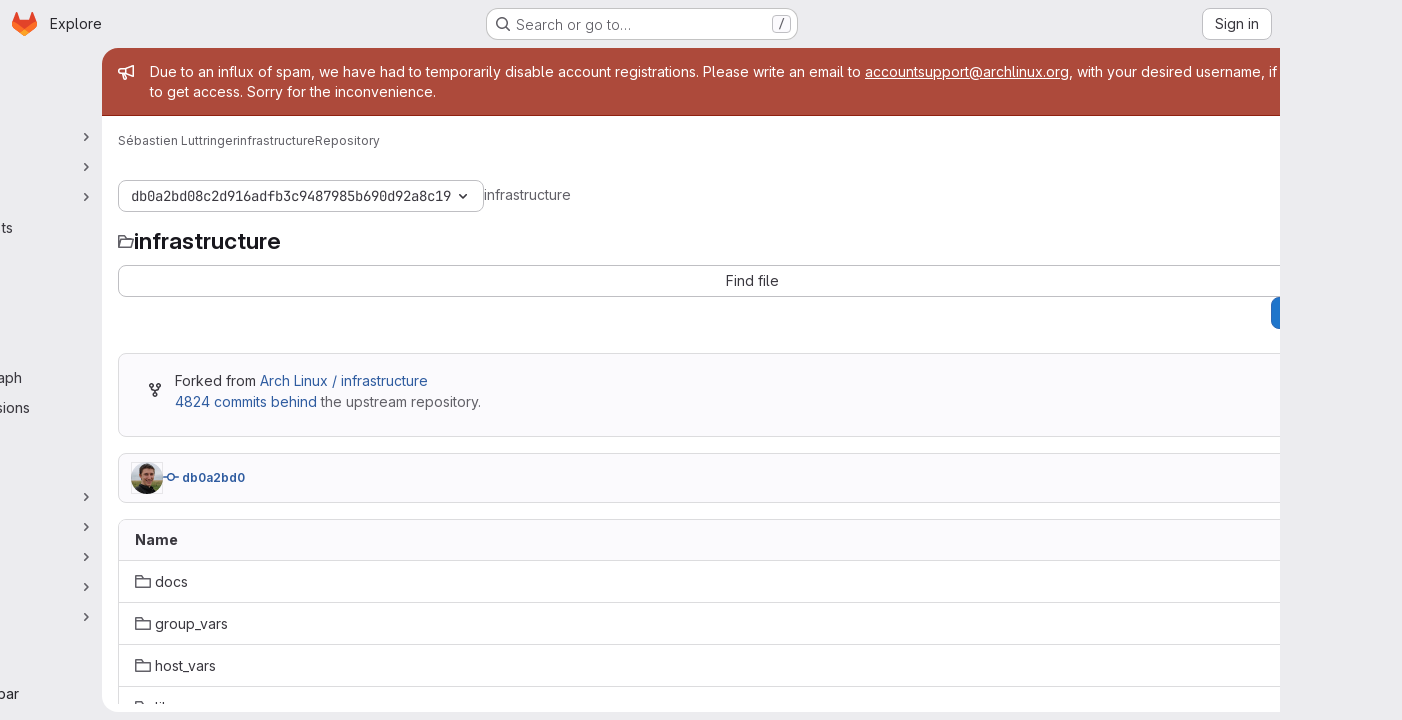

--- FILE ---
content_type: text/javascript; charset=utf-8
request_url: https://gitlab.archlinux.org/assets/webpack/499d8988.14be315f.chunk.js
body_size: 6370
content:
(this.webpackJsonp=this.webpackJsonp||[]).push([["499d8988"],{Pyc4:function(e,t,i){"use strict";i.r(t);var n=i("NnjE"),o=(i("UezY"),i("z6RN"),i("hG7+"),i("2TqH")),a=i("nuJP"),r=i("AxB5"),s=i("zIFf"),l=i("/lV4"),d=i("3twG"),c=i("ygVz"),u=(i("3UXl"),i("iyoE"),i("Oxu3")),p=i("Jx7q"),k=i("WHSv"),f=i.n(k);const m={btnText:Object(l.a)("Create a new fork"),title:Object(l.a)("Fork project?"),message:Object(l.a)("You can’t edit files directly in this project."),existingForksMessage:Object(l.a)("To submit your changes in a merge request, switch to one of these forks or create a new fork."),newForkMessage:Object(l.a)("To submit your changes in a merge request, create a new fork.")};var h={name:"ConfirmForkModal",components:{GlModal:u.a,GlLoadingIcon:n.a,GlLink:p.a},inject:{projectPath:{default:""}},model:{prop:"visible",event:"change"},props:{visible:{type:Boolean,required:!1,default:!1},modalId:{type:String,required:!0},forkPath:{type:String,required:!0}},data:()=>({forks:[]}),apollo:{forks:{query:f.a,variables(){return{projectPath:this.projectPath}},update({project:e}={}){var t;return null==e||null===(t=e.visibleForks)||void 0===t?void 0:t.nodes.map((function(e){return{text:e.fullPath,href:e.webUrl}}))}}},computed:{isLoading(){return this.$apollo.queries.forks.loading},hasWritableForks(){return this.forks.length},btnActions(){return{cancel:{text:Object(l.a)("Cancel")},primary:{text:this.$options.i18n.btnText,attributes:{href:this.forkPath,variant:"confirm"}}}}},i18n:m},g=i("tBpV"),b=Object(g.a)(h,(function(){var e=this,t=e._self._c;return t("gl-modal",{attrs:{visible:e.visible,"modal-id":e.modalId,title:e.$options.i18n.title,"action-primary":e.btnActions.primary,"action-cancel":e.btnActions.cancel},on:{change:function(t){return e.$emit("change",t)}}},[t("p",[e._v(e._s(e.$options.i18n.message))]),e._v(" "),e.isLoading?t("gl-loading-icon"):e.hasWritableForks?[t("p",[e._v(e._s(e.$options.i18n.existingForksMessage))]),e._v(" "),e._l(e.forks,(function(i){return t("div",{key:i.text},[t("gl-link",{attrs:{href:i.href}},[e._v(e._s(i.text))])],1)}))]:t("p",[e._v(e._s(e.$options.i18n.newForkMessage))])],2)}),[],!1,null,null,null).exports,v=i("d08M"),w=i("wQDE");const y={webIdeText:Object(l.i)("WebIDE|Quickly and easily edit multiple files in your project."),webIdeTooltip:Object(l.i)("WebIDE|Quickly and easily edit multiple files in your project. Press . to open"),toggleText:Object(l.a)("Edit"),gitpodText:Object(l.a)("Launch a ready-to-code development environment for your project.")};var S={name:"CEWebIdeLink",components:{GlDisclosureDropdown:o.a,GlDisclosureDropdownGroup:a.a,GlDisclosureDropdownItem:r.a,ConfirmForkModal:b},directives:{GlTooltip:s.a},i18n:y,mixins:[c.b.mixin()],props:{isFork:{type:Boolean,required:!1,default:!1},needsToFork:{type:Boolean,required:!1,default:!1},needsToForkWithWebIde:{type:Boolean,required:!1,default:!1},isGitpodEnabledForUser:{type:Boolean,required:!1,default:!1},isBlob:{type:Boolean,required:!1,default:!1},showEditButton:{type:Boolean,required:!1,default:!0},showWebIdeButton:{type:Boolean,required:!1,default:!0},isGitpodEnabledForInstance:{type:Boolean,required:!1,default:!1},showPipelineEditorButton:{type:Boolean,required:!1,default:!1},editUrl:{type:String,required:!1,default:""},buttonVariant:{type:String,required:!1,default:null},pipelineEditorUrl:{type:String,required:!1,default:""},webIdeUrl:{type:String,required:!1,default:""},webIdeText:{type:String,required:!1,default:""},gitpodUrl:{type:String,required:!1,default:""},gitpodText:{type:String,required:!1,default:""},disableForkModal:{type:Boolean,required:!1,default:!1},forkPath:{type:String,required:!1,default:""},forkModalId:{type:String,required:!1,default:""},cssClasses:{type:String,required:!1,default:"@sm/panel:gl-ml-3"},disabled:{type:Boolean,required:!1,default:!1},customTooltipText:{type:String,required:!1,default:Object(l.a)("You cannot edit this file")}},data:()=>({showForkModal:!1}),computed:{actions(){return this.isBlob?[this.pipelineEditorAction,this.webIdeAction,this.editAction,this.gitpodAction].filter(Boolean):[this.pipelineEditorAction,this.editAction].filter(Boolean)},hasActions(){return this.actions.length>0},editButtonVariant(){return this.buttonVariant?this.buttonVariant:this.isBlob?"confirm":"default"},editAction(){var e=this;if(!this.showEditButton)return null;const t=this.needsToFork?{href:"#modal-confirm-fork-edit",handle:function(){e.disableForkModal?e.$emit("edit","simple"):e.showModal("showForkModal")}}:{href:this.editUrl};return{key:"edit",text:Object(l.a)("Edit single file"),secondaryText:Object(l.a)("Edit this file only."),tracking:{action:"click_consolidated_edit",label:"single_file"},...t}},shortcutsDisabled:()=>Object(w.b)(),webIdeActionShortcutKey:()=>Object(v.Hb)(v.y)[0],webIdeActionText(){return this.webIdeText?this.webIdeText:this.isFork?Object(l.a)("Edit fork in Web IDE"):Object(l.a)("Open in Web IDE")},webIdeAction(){var e=this;if(!this.showWebIdeButton)return null;const t=this.needsToForkWithWebIde?{handle:function(){e.disableForkModal?e.$emit("edit","ide"):e.showModal("showForkModal")}}:{handle:function(){const t=Object(d.g)(e.webIdeUrl);Object(d.V)(t,!0)}};return{key:"webide",text:this.webIdeActionText,secondaryText:this.$options.i18n.webIdeText,shortcut:this.webIdeActionShortcutKey,tracking:{action:"click_consolidated_edit",label:"web_ide"},...t}},gitpodActionText(){return this.gitpodText||Object(l.a)("Open in Ona")},computedShowGitpodButton(){return this.isGitpodEnabledForInstance&&this.isGitpodEnabledForUser&&this.gitpodUrl},pipelineEditorAction(){if(!this.showPipelineEditorButton)return null;const e=Object(l.a)("Edit, lint, and visualize your pipeline.");return{key:"pipeline_editor",text:Object(l.a)("Edit in pipeline editor"),secondaryText:e,href:this.pipelineEditorUrl,tracking:{action:"click_consolidated_edit",label:"pipeline_editor"}}},gitpodAction(){var e=this;if(!this.computedShowGitpodButton)return null;const t={handle:function(){Object(d.V)(e.gitpodUrl,!0)}};return{key:"gitpod",text:this.gitpodActionText,secondaryText:this.$options.i18n.gitpodText,tracking:{action:"click_consolidated_edit",label:"gitpod"},...t}},mountForkModal(){const{disableForkModal:e,showWebIdeButton:t,showEditButton:i}=this;return!e&&(t||i)},tooltipText(){return this.disabled?this.customTooltipText:""}},methods:{showModal(e){this[e]=!0},executeAction(e){var t;this.track(e.tracking.action,{label:e.tracking.label}),null===(t=e.handle)||void 0===t||t.call(e)}}},j=Object(g.a)(S,(function(){var e=this,t=e._self._c;return e.hasActions?t("div",{class:e.cssClasses},[t("gl-disclosure-dropdown",{directives:[{name:"gl-tooltip",rawName:"v-gl-tooltip",value:e.tooltipText,expression:"tooltipText"}],attrs:{variant:e.editButtonVariant,category:e.isBlob?"primary":"secondary","toggle-text":e.$options.i18n.toggleText,disabled:e.disabled,"aria-label":e.tooltipText,"data-testid":"action-dropdown","fluid-width":"",block:""},on:{shown:function(t){return e.$emit("shown")},hidden:function(t){return e.$emit("hidden")}}},[e._t("before-actions"),e._v(" "),t("gl-disclosure-dropdown-group",{staticClass:"edit-dropdown-group-width"},e._l(e.actions,(function(i){return t("gl-disclosure-dropdown-item",{key:i.key,attrs:{item:i,"data-testid":i.key+"-menu-item"},on:{action:function(t){return e.executeAction(i)}},scopedSlots:e._u([{key:"list-item",fn:function(){return[t("div",{staticClass:"gl-flex gl-flex-col"},[t("span",{staticClass:"gl-mb-2 gl-flex gl-items-center gl-justify-between"},[t("span",{staticClass:"gl-font-bold",attrs:{"data-testid":"action-primary-text"}},[e._v(e._s(i.text))]),e._v(" "),i.shortcut&&!e.shortcutsDisabled?t("kbd",{staticClass:"flat"},[e._v(e._s(i.shortcut))]):e._e()]),e._v(" "),t("span",{staticClass:"gl-text-sm gl-text-subtle",attrs:{"data-testid":"action-secondary-text"}},[e._v("\n              "+e._s(i.secondaryText)+"\n            ")])])]},proxy:!0}],null,!0)})})),1),e._v(" "),e._t("after-actions")],2),e._v(" "),e.mountForkModal?t("confirm-fork-modal",{attrs:{"modal-id":e.forkModalId,"fork-path":e.forkPath},model:{value:e.showForkModal,callback:function(t){e.showForkModal=t},expression:"showForkModal"}}):e._e()],1):e._e()}),[],!1,null,null,null).exports,_=i("YmFK"),x=i("TGpU"),W=i("t9iZ"),F={components:{GlLoadingIcon:n.a,WorkspacesDropdownGroup:x.a,GetProjectDetailsQuery:W.a,CeWebIdeLink:j},mixins:[Object(_.a)()],inject:{newWorkspacePath:{default:""}},props:{...j.props,projectPath:{type:String,required:!1,default:""},projectId:{type:Number,required:!1,default:0},gitRef:{type:String,required:!1,default:""}},data:()=>({isDropdownVisible:!1,projectDetailsLoaded:!1,supportsWorkspaces:!1}),computed:{isWorkspacesDropdownGroupAvailable(){return this.glLicensedFeatures.remoteDevelopment},shouldRenderWorkspacesDropdownGroup(){return this.isWorkspacesDropdownGroupAvailable&&this.isDropdownVisible},shouldRenderWorkspacesDropdownGroupBeforeActions(){return this.shouldRenderWorkspacesDropdownGroup&&this.supportsWorkspaces},shouldRenderWorkspacesDropdownGroupAfterActions(){return this.shouldRenderWorkspacesDropdownGroup&&!this.supportsWorkspaces}},methods:{onDropdownShown(){this.isDropdownVisible=!0},onDropdownHidden(){this.isDropdownVisible=!1},onProjectDetailsResult({clusterAgents:e}){this.projectDetailsLoaded=!0,this.supportsWorkspaces=e.length>0},onProjectDetailsError(){this.projectDetailsLoaded=!0}}},D=Object(g.a)(F,(function(){var e=this,t=e._self._c;return t("ce-web-ide-link",e._b({on:{edit:function(t){return e.$emit("edit",t)},shown:e.onDropdownShown,hidden:e.onDropdownHidden},scopedSlots:e._u([e.shouldRenderWorkspacesDropdownGroup?{key:"after-actions",fn:function(){return[t("get-project-details-query",{attrs:{"project-full-path":e.projectPath},on:{result:e.onProjectDetailsResult,error:e.onProjectDetailsError}}),e._v(" "),e.projectDetailsLoaded?t("workspaces-dropdown-group",{attrs:{"new-workspace-path":e.newWorkspacePath,"project-id":e.projectId,"project-full-path":e.projectPath,"supports-workspaces":e.supportsWorkspaces,"git-ref":e.gitRef,"border-position":"top"}}):t("div",{staticClass:"gl-my-3"},[t("gl-loading-icon")],1)]},proxy:!0}:null],null,!0)},"ce-web-ide-link",e.$props,!1))}),[],!1,null,null,null);t.default=D.exports},TGpU:function(e,t,i){"use strict";var n=i("lCTV"),o=i("CbCZ"),a=i("nuJP"),r=i("NnjE"),s=i("Jx7q"),l=i("dIEn"),d=i("/lV4"),c=i("8Igx"),u=i("qLpH"),p=i("FxFN"),k=i("4wgn"),f=i("ygVz"),m=i("ZaD5"),h=i.n(m),g=i("JsS9"),b=i("S7l5"),v=i("Fsq/"),w=i("CS74"),y=i("PHjo"),S=i("A0s0"),j={components:{GlLink:s.a,WorkspaceStateIndicator:w.a,WorkspaceActions:y.a,TimeAgoTooltip:v.a},i18n:{created:Object(d.i)("Workspaces|Created")},mixins:[f.b.mixin()],props:{workspace:{type:Object,required:!0}},computed:{displayState(){return Object(S.a)(this.workspace.actualState,this.workspace.desiredState)},isRunning(){return this.displayState===g.h.running}},methods:{trackOpenWorkspace(){this.track("click_consolidated_edit",{label:"workspace"})}}},_=i("tBpV"),x=Object(_.a)(j,(function(){var e=this,t=e._self._c;return t("div",{staticClass:"gl-flex gl-items-start gl-justify-between gl-px-4 gl-py-3"},[t("span",{staticClass:"gl-inline-flex gl-flex-col gl-items-start gl-gap-2"},[e.isRunning?t("gl-link",{staticClass:"gl-break-anywhere",attrs:{href:e.workspace.url},on:{keydown:function(e){e.stopPropagation()},click:e.trackOpenWorkspace}},[e._v(e._s(e.workspace.name))]):t("span",{staticClass:"gl-break-anywhere"},[e._v(e._s(e.workspace.name))]),e._v(" "),t("div",{staticClass:"gl-flex gl-gap-2"},[t("workspace-state-indicator",{attrs:{"workspace-display-state":e.displayState}}),e._v(" "),t("div",{staticClass:"gl-text-sm gl-text-subtle"},[e._v("\n        "+e._s(e.$options.i18n.created)+"\n        "),t("time-ago-tooltip",{attrs:{time:e.workspace.createdAt}})],1)],1)],1),e._v(" "),t("span",{on:{keydown:function(e){e.stopPropagation()}}},[t("workspace-actions",{attrs:{"workspace-display-state":e.displayState},on:{click:function(t){return e.$emit("updateWorkspace",{desiredState:t})}}})],1)])}),[],!1,null,null,null).exports;const W=f.a.mixin(),F={workspacesGroupLabel:Object(d.i)("Workspaces|Your workspaces"),newWorkspaceButton:Object(d.i)("Workspaces|New workspace"),noWorkspacesMessage:Object(d.i)("Workspaces|A workspace is a virtual sandbox environment for your code in GitLab."),loadingWorkspacesFailedMessage:Object(d.i)("Workspaces|Could not load workspaces"),noWorkspacesSupportMessage:Object(d.a)("No agents available to create workspaces. Please consult %{linkStart}Workspaces documentation%{linkEnd} for troubleshooting.")},D=Object(u.a)("user/workspace/_index.md"),I=Object(u.a)("user/workspace/workspaces_troubleshooting.html");var N={components:{GlAlert:n.a,GlButton:o.a,GlDisclosureDropdownGroup:a.a,GlLoadingIcon:r.a,GlLink:s.a,GlSprintf:l.a,WorkspaceDropdownItem:x,UpdateWorkspaceMutation:b.a},mixins:[W],props:{projectId:{type:Number,required:!0},projectFullPath:{type:String,required:!0},newWorkspacePath:{type:String,required:!0},supportsWorkspaces:{type:Boolean,required:!0},borderPosition:{type:String,required:!0},gitRef:{type:String,required:!1,default:""}},apollo:{workspaces:{query:h.a,pollInterval:g.f,variables(){return{first:g.e,after:null,before:null,includeActualStates:[g.h.creationRequested,g.h.starting,g.h.running,g.h.stopping,g.h.stopped,g.h.terminating,g.h.failed,g.h.error,g.h.unknown],projectIds:[Object(p.c)(k.K,this.projectId)]}},skip(){return!this.supportsWorkspaces},update(e){var t;return this.loadingWorkspacesFailed=!1,(null===(t=e.currentUser.workspaces)||void 0===t?void 0:t.nodes)||[]},error(e){this.loadingWorkspacesFailed=!0,Object(c.a)(e)}}},data:()=>({workspaces:[],loadingWorkspacesFailed:!1,updateWorkspaceErrorMessage:null}),computed:{hasWorkspaces(){return this.workspaces.length>0},isLoading(){return this.$apollo.queries.workspaces.loading},newWorkspacePathWithProjectId(){const e=`${this.newWorkspacePath}?project=${encodeURIComponent(this.projectFullPath)}`;return this.gitRef?`${e}&gitRef=${this.gitRef}`:e}},methods:{displayUpdateFailedAlert({error:e}){this.updateWorkspaceErrorMessage=e},hideUpdateFailedAlert(){this.updateWorkspaceErrorMessage=null},handleNewWorkspaceClick(){this.trackEvent(g.a,{label:document.body.dataset.page})}},i18n:F,workspacesHelpPath:D,workspacesTroubleshootingDocsPath:I},E=Object(_.a)(N,(function(){var e=this,t=e._self._c;return t("update-workspace-mutation",{on:{updateSucceed:e.hideUpdateFailedAlert,updateFailed:e.displayUpdateFailedAlert},scopedSlots:e._u([{key:"default",fn:function({update:i}){return[t("gl-disclosure-dropdown-group",{staticClass:"edit-dropdown-group-width gl-pt-2",attrs:{bordered:"","border-position":e.borderPosition,"data-testid":"workspaces-dropdown-group"},scopedSlots:e._u([{key:"group-label",fn:function(){return[e._v("\n        "+e._s(e.$options.i18n.workspacesGroupLabel)+"\n      ")]},proxy:!0}],null,!0)},[e._v(" "),e.isLoading?t("gl-loading-icon"):[e.loadingWorkspacesFailed?t("gl-alert",{attrs:{variant:"danger",dismissible:!1}},[e._v("\n          "+e._s(e.$options.i18n.loadingWorkspacesFailedMessage)+"\n        ")]):e.hasWorkspaces?[e.updateWorkspaceErrorMessage?t("gl-alert",{attrs:{"data-testid":"update-workspace-error-alert",variant:"danger",dismissible:!1}},[e._v("\n            "+e._s(e.updateWorkspaceErrorMessage)+"\n          ")]):e._e(),e._v(" "),e._l(e.workspaces,(function(e){return t("workspace-dropdown-item",{key:e.id,attrs:{workspace:e},on:{updateWorkspace:function(t){return i(e.id,t)}}})}))]:t("div",{staticClass:"gl-px-4 gl-text-left gl-text-base",attrs:{"data-testid":"no-workspaces-message"}},[t("p",{staticClass:"gl-mb-0 gl-text-sm gl-text-subtle"},[e._v("\n            "+e._s(e.$options.i18n.noWorkspacesMessage)+"\n          ")]),e._v(" "),e.supportsWorkspaces?e._e():t("p",{staticClass:"gl-mb-0 gl-mt-2 gl-text-sm gl-text-subtle"},[t("gl-sprintf",{attrs:{message:e.$options.i18n.noWorkspacesSupportMessage},scopedSlots:e._u([{key:"link",fn:function({content:i}){return[t("gl-link",{attrs:{href:e.$options.workspacesTroubleshootingDocsPath,"data-testid":"workspaces-troubleshooting-doc-link",target:"_blank"}},[e._v(e._s(i)+"\n                ")])]}}],null,!0)})],1)]),e._v(" "),e.supportsWorkspaces?t("div",{staticClass:"gl-flex gl-justify-start gl-px-4 gl-py-3"},[e.supportsWorkspaces?t("gl-button",{attrs:{href:e.newWorkspacePathWithProjectId,"data-testid":"new-workspace-button",block:""},on:{click:e.handleNewWorkspaceClick}},[e._v(e._s(e.$options.i18n.newWorkspaceButton))]):e._e()],1):e._e()]],2)]}}])})}),[],!1,null,null,null);t.a=E.exports},U6io:function(e,t){!function(e){var t=e.prototype.stopCallback;e.prototype.stopCallback=function(e,i,n){return!!this.paused||t.call(this,e,i,n)},e.prototype.pause=function(){this.paused=!0},e.prototype.unpause=function(){this.paused=!1},e.init()}(Mousetrap)},WHSv:function(e,t){var i={kind:"Document",definitions:[{kind:"OperationDefinition",operation:"query",name:{kind:"Name",value:"getWritableForks"},variableDefinitions:[{kind:"VariableDefinition",variable:{kind:"Variable",name:{kind:"Name",value:"projectPath"}},type:{kind:"NonNullType",type:{kind:"NamedType",name:{kind:"Name",value:"ID"}}},directives:[]}],directives:[],selectionSet:{kind:"SelectionSet",selections:[{kind:"Field",name:{kind:"Name",value:"project"},arguments:[{kind:"Argument",name:{kind:"Name",value:"fullPath"},value:{kind:"Variable",name:{kind:"Name",value:"projectPath"}}}],directives:[],selectionSet:{kind:"SelectionSet",selections:[{kind:"Field",name:{kind:"Name",value:"id"},arguments:[],directives:[]},{kind:"Field",name:{kind:"Name",value:"visibleForks"},arguments:[{kind:"Argument",name:{kind:"Name",value:"minimumAccessLevel"},value:{kind:"EnumValue",value:"DEVELOPER"}}],directives:[],selectionSet:{kind:"SelectionSet",selections:[{kind:"Field",name:{kind:"Name",value:"nodes"},arguments:[],directives:[],selectionSet:{kind:"SelectionSet",selections:[{kind:"Field",name:{kind:"Name",value:"id"},arguments:[],directives:[]},{kind:"Field",name:{kind:"Name",value:"fullPath"},arguments:[],directives:[]},{kind:"Field",name:{kind:"Name",value:"webUrl"},arguments:[],directives:[]}]}}]}}]}}]}}],loc:{start:0,end:214}};i.loc.source={body:"query getWritableForks($projectPath: ID!) {\n  project(fullPath: $projectPath) {\n    id\n    visibleForks(minimumAccessLevel: DEVELOPER) {\n      nodes {\n        id\n        fullPath\n        webUrl\n      }\n    }\n  }\n}\n",name:"GraphQL request",locationOffset:{line:1,column:1}};var n={};function o(e,t){for(var i=0;i<e.definitions.length;i++){var n=e.definitions[i];if(n.name&&n.name.value==t)return n}}i.definitions.forEach((function(e){if(e.name){var t=new Set;!function e(t,i){if("FragmentSpread"===t.kind)i.add(t.name.value);else if("VariableDefinition"===t.kind){var n=t.type;"NamedType"===n.kind&&i.add(n.name.value)}t.selectionSet&&t.selectionSet.selections.forEach((function(t){e(t,i)})),t.variableDefinitions&&t.variableDefinitions.forEach((function(t){e(t,i)})),t.definitions&&t.definitions.forEach((function(t){e(t,i)}))}(e,t),n[e.name.value]=t}})),e.exports=i,e.exports.getWritableForks=function(e,t){var i={kind:e.kind,definitions:[o(e,t)]};e.hasOwnProperty("loc")&&(i.loc=e.loc);var a=n[t]||new Set,r=new Set,s=new Set;for(a.forEach((function(e){s.add(e)}));s.size>0;){var l=s;s=new Set,l.forEach((function(e){r.has(e)||(r.add(e),(n[e]||new Set).forEach((function(e){s.add(e)})))}))}return r.forEach((function(t){var n=o(e,t);n&&i.definitions.push(n)})),i}(i,"getWritableForks")},YmFK:function(e,t,i){"use strict";t.a=function(){return{inject:{glLicensedFeatures:{from:"glLicensedFeatures",default:function(){return{}}}}}}},ZaD5:function(e,t,i){var n={kind:"Document",definitions:[{kind:"OperationDefinition",operation:"query",name:{kind:"Name",value:"userWorkspacesList"},variableDefinitions:[{kind:"VariableDefinition",variable:{kind:"Variable",name:{kind:"Name",value:"first"}},type:{kind:"NamedType",name:{kind:"Name",value:"Int"}},directives:[]},{kind:"VariableDefinition",variable:{kind:"Variable",name:{kind:"Name",value:"before"}},type:{kind:"NamedType",name:{kind:"Name",value:"String"}},directives:[]},{kind:"VariableDefinition",variable:{kind:"Variable",name:{kind:"Name",value:"after"}},type:{kind:"NamedType",name:{kind:"Name",value:"String"}},directives:[]},{kind:"VariableDefinition",variable:{kind:"Variable",name:{kind:"Name",value:"includeActualStates"}},type:{kind:"ListType",type:{kind:"NonNullType",type:{kind:"NamedType",name:{kind:"Name",value:"String"}}}},directives:[]},{kind:"VariableDefinition",variable:{kind:"Variable",name:{kind:"Name",value:"projectIds"}},type:{kind:"ListType",type:{kind:"NonNullType",type:{kind:"NamedType",name:{kind:"Name",value:"ProjectID"}}}},directives:[]}],directives:[],selectionSet:{kind:"SelectionSet",selections:[{kind:"Field",name:{kind:"Name",value:"currentUser"},arguments:[],directives:[],selectionSet:{kind:"SelectionSet",selections:[{kind:"Field",name:{kind:"Name",value:"id"},arguments:[],directives:[]},{kind:"Field",name:{kind:"Name",value:"workspaces"},arguments:[{kind:"Argument",name:{kind:"Name",value:"first"},value:{kind:"Variable",name:{kind:"Name",value:"first"}}},{kind:"Argument",name:{kind:"Name",value:"before"},value:{kind:"Variable",name:{kind:"Name",value:"before"}}},{kind:"Argument",name:{kind:"Name",value:"after"},value:{kind:"Variable",name:{kind:"Name",value:"after"}}},{kind:"Argument",name:{kind:"Name",value:"includeActualStates"},value:{kind:"Variable",name:{kind:"Name",value:"includeActualStates"}}},{kind:"Argument",name:{kind:"Name",value:"projectIds"},value:{kind:"Variable",name:{kind:"Name",value:"projectIds"}}}],directives:[],selectionSet:{kind:"SelectionSet",selections:[{kind:"Field",name:{kind:"Name",value:"nodes"},arguments:[],directives:[],selectionSet:{kind:"SelectionSet",selections:[{kind:"FragmentSpread",name:{kind:"Name",value:"WorkspaceItem"},directives:[]}]}},{kind:"Field",name:{kind:"Name",value:"pageInfo"},arguments:[],directives:[],selectionSet:{kind:"SelectionSet",selections:[{kind:"FragmentSpread",name:{kind:"Name",value:"PageInfo"},directives:[]}]}}]}}]}}]}}],loc:{start:0,end:552}};n.loc.source={body:'#import "~/graphql_shared/fragments/page_info.fragment.graphql"\n#import "../fragments/workspace_item.fragment.graphql"\n\nquery userWorkspacesList(\n  $first: Int\n  $before: String\n  $after: String\n  $includeActualStates: [String!]\n  $projectIds: [ProjectID!]\n) {\n  currentUser {\n    id\n    workspaces(\n      first: $first\n      before: $before\n      after: $after\n      includeActualStates: $includeActualStates\n      projectIds: $projectIds\n    ) {\n      nodes {\n        ...WorkspaceItem\n      }\n      pageInfo {\n        ...PageInfo\n      }\n    }\n  }\n}\n',name:"GraphQL request",locationOffset:{line:1,column:1}};var o={};function a(e){return e.filter((function(e){if("FragmentDefinition"!==e.kind)return!0;var t=e.name.value;return!o[t]&&(o[t]=!0,!0)}))}n.definitions=n.definitions.concat(a(i("5wtN").definitions)),n.definitions=n.definitions.concat(a(i("o0Q0").definitions));var r={};function s(e,t){for(var i=0;i<e.definitions.length;i++){var n=e.definitions[i];if(n.name&&n.name.value==t)return n}}n.definitions.forEach((function(e){if(e.name){var t=new Set;!function e(t,i){if("FragmentSpread"===t.kind)i.add(t.name.value);else if("VariableDefinition"===t.kind){var n=t.type;"NamedType"===n.kind&&i.add(n.name.value)}t.selectionSet&&t.selectionSet.selections.forEach((function(t){e(t,i)})),t.variableDefinitions&&t.variableDefinitions.forEach((function(t){e(t,i)})),t.definitions&&t.definitions.forEach((function(t){e(t,i)}))}(e,t),r[e.name.value]=t}})),e.exports=n,e.exports.userWorkspacesList=function(e,t){var i={kind:e.kind,definitions:[s(e,t)]};e.hasOwnProperty("loc")&&(i.loc=e.loc);var n=r[t]||new Set,o=new Set,a=new Set;for(n.forEach((function(e){a.add(e)}));a.size>0;){var l=a;a=new Set,l.forEach((function(e){o.has(e)||(o.add(e),(r[e]||new Set).forEach((function(e){a.add(e)})))}))}return o.forEach((function(t){var n=s(e,t);n&&i.definitions.push(n)})),i}(n,"userWorkspacesList")},wQDE:function(e,t,i){"use strict";i.d(t,"b",(function(){return o})),i.d(t,"a",(function(){return a}));var n=i("O6Bj");i("U6io");const o=function(){return!window.gon.keyboard_shortcuts_enabled};function a(){localStorage.setItem("shortcutsDisabled",!0),n.b.pause()}}}]);
//# sourceMappingURL=499d8988.14be315f.chunk.js.map

--- FILE ---
content_type: text/javascript; charset=utf-8
request_url: https://gitlab.archlinux.org/assets/webpack/pages.projects.tree.show.a3455d28.chunk.js
body_size: 7171
content:
(this.webpackJsonp=this.webpackJsonp||[]).push([["pages.projects.tree.show","treeList","vendors-treeList"],{"/eF7":function(e,r,t){var a=t("omPs"),o=t("LlRA"),n=t("1/+g"),s=t("LK1c"),c=t("qifX"),i=t("iNcF"),u=t("qmgT"),l=t("gO+Z"),p=t("mqi7"),f=t("1sa0"),d=t("5TiC"),g=t("ZB1U"),b=t("aYTY"),h=t("90A/"),m=t("z9/d"),y=t("P/Kr"),j=t("FBB6"),w=t("dOWE"),v=t("XCkn"),k=t("2rze"),P=t("/NDV"),A=t("UwPs"),O={};O["[object Arguments]"]=O["[object Array]"]=O["[object ArrayBuffer]"]=O["[object DataView]"]=O["[object Boolean]"]=O["[object Date]"]=O["[object Float32Array]"]=O["[object Float64Array]"]=O["[object Int8Array]"]=O["[object Int16Array]"]=O["[object Int32Array]"]=O["[object Map]"]=O["[object Number]"]=O["[object Object]"]=O["[object RegExp]"]=O["[object Set]"]=O["[object String]"]=O["[object Symbol]"]=O["[object Uint8Array]"]=O["[object Uint8ClampedArray]"]=O["[object Uint16Array]"]=O["[object Uint32Array]"]=!0,O["[object Error]"]=O["[object Function]"]=O["[object WeakMap]"]=!1,e.exports=function e(r,t,C,x,B,E){var _,D=1&t,I=2&t,S=4&t;if(C&&(_=B?C(r,x,B,E):C(r)),void 0!==_)return _;if(!v(r))return r;var T=y(r);if(T){if(_=b(r),!D)return u(r,_)}else{var M=g(r),U="[object Function]"==M||"[object GeneratorFunction]"==M;if(j(r))return i(r,D);if("[object Object]"==M||"[object Arguments]"==M||U&&!B){if(_=I||U?{}:m(r),!D)return I?p(r,c(_,r)):l(r,s(_,r))}else{if(!O[M])return B?r:{};_=h(r,M,D)}}E||(E=new a);var R=E.get(r);if(R)return R;E.set(r,_),k(r)?r.forEach((function(a){_.add(e(a,t,C,a,r,E))})):w(r)&&r.forEach((function(a,o){_.set(o,e(a,t,C,o,r,E))}));var F=T?void 0:(S?I?d:f:I?A:P)(r);return o(F||r,(function(a,o){F&&(a=r[o=a]),n(_,o,e(a,t,C,o,r,E))})),_}},"0lKz":function(e,r,t){"use strict";t.r(r);var a=t("Jw/Q"),o=t("Erny"),n=t("CX32"),s=t("QRtj"),c=t("b4aW");Object(a.default)(),Object(c.a)(),Object(o.a)(n.a),Object(s.a)()},"2rze":function(e,r,t){var a=t("9s1C"),o=t("wJPF"),n=t("Uc6l"),s=n&&n.isSet,c=s?o(s):a;e.exports=c},334:function(e,r,t){t("HVBj"),t("tGlJ"),e.exports=t("0lKz")},"6u7c":function(e,r,t){"use strict";var a=t("oy6v"),o=t("BWND"),n=t("4TQg"),s=t("HhbJ"),c=t("aSVa"),i=RegExp.prototype;e.exports=s.correct?function(e){return e.flags}:function(e){return s.correct||!n(i,e)||o(e,"flags")?e.flags:a(c,e)}},"90A/":function(e,r,t){var a=t("TXW/"),o=t("p1dg"),n=t("zPTW"),s=t("VYh0"),c=t("b/GH");e.exports=function(e,r,t){var i=e.constructor;switch(r){case"[object ArrayBuffer]":return a(e);case"[object Boolean]":case"[object Date]":return new i(+e);case"[object DataView]":return o(e,t);case"[object Float32Array]":case"[object Float64Array]":case"[object Int8Array]":case"[object Int16Array]":case"[object Int32Array]":case"[object Uint8Array]":case"[object Uint8ClampedArray]":case"[object Uint16Array]":case"[object Uint32Array]":return c(e,t);case"[object Map]":return new i;case"[object Number]":case"[object String]":return new i(e);case"[object RegExp]":return n(e);case"[object Set]":return new i;case"[object Symbol]":return s(e)}}},"9s1C":function(e,r,t){var a=t("ZB1U"),o=t("QA6A");e.exports=function(e){return o(e)&&"[object Set]"==a(e)}},HhbJ:function(e,r,t){"use strict";var a=t("zYHN"),o=t("QmHw"),n=a.RegExp,s=!o((function(){var e=!0;try{n(".","d")}catch(r){e=!1}var r={},t="",a=e?"dgimsy":"gimsy",o=function(e,a){Object.defineProperty(r,e,{get:function(){return t+=a,!0}})},s={dotAll:"s",global:"g",ignoreCase:"i",multiline:"m",sticky:"y"};for(var c in e&&(s.hasIndices="d"),s)o(c,s[c]);return Object.getOwnPropertyDescriptor(n.prototype,"flags").get.call(r)!==a||t!==a}));e.exports={correct:s}},"Jw/Q":function(e,r,t){"use strict";t.r(r);var a=t("ewH8"),o=t("yi8e"),n=t("NmEs"),s=t("m4yQ"),c=t("Knu6"),i=t("Iixh"),u=t("c0EM"),l=t("BQlt"),p=t("Sfeb"),f=t("SXCz"),d=t("gpiL"),g=t("+gZZ"),b=t("QJd2"),h=t("k6Do"),m=t.n(h),y=t("h6C7"),j=t.n(y),w=t("FIKT"),v=t.n(w),k=t("f/vg"),P=t.n(k),A=t("htAy"),O=t("t8rf"),C=t("w/32"),x=t("x5Io");a.default.use(o.b),a.default.use(c.a,{components:["SimpleViewer","BlobContent"]});var B=t("vcM6"),E=t("PpWn");r.default=function(){const{router:e,apolloProvider:r,projectPath:t}=function(){const e=document.getElementById("js-tree-list"),{dataset:r}=e,{projectPath:t,projectShortPath:o,ref:c,escapedRef:h,fullName:y,resourceId:w,userId:k,explainCodeAvailable:B,targetBranch:E,refType:_,hasRevsFile:D}=r,I=Object(A.a)(t,h,y);Object(l.a)(I,{projectPath:t,ref:c,refType:_},b.a),b.a.clients.defaultClient.cache.writeQuery({query:m.a,data:{commits:[]}}),b.a.clients.defaultClient.cache.writeQuery({query:j.a,data:{projectPath:t}}),b.a.clients.defaultClient.cache.writeQuery({query:v.a,data:{projectShortPath:o}}),b.a.clients.defaultClient.cache.writeQuery({query:P.a,data:{ref:c,escapedRef:h}});const S=document.getElementById("js-last-commit");Object(x.a)({router:I}),new a.default({el:S,router:I,apolloProvider:b.a,render(e){const r=Object(C.b)(S.dataset.historyLink,this.$route.params.path,this.$route.meta.refType||this.$route.query.ref_type);return e(g.a,{props:{currentPath:this.$route.params.path,refType:this.$route.meta.refType||this.$route.query.ref_type,historyUrl:r.href}})}}),function(){const e=document.getElementById("js-fork-info");if(!e)return null;const{selectedBranch:r,sourceName:o,sourcePath:s,sourceDefaultBranch:c,createMrPath:i,viewMrPath:u,canSyncBranch:l,aheadComparePath:p,behindComparePath:f}=e.dataset;new a.default({el:e,apolloProvider:b.a,render:e=>e(d.a,{props:{canSyncBranch:Object(n.H)(l),projectPath:t,selectedBranch:r,sourceName:o,sourcePath:s,sourceDefaultBranch:c,aheadComparePath:p,behindComparePath:f,createMrPath:i,viewMrPath:u}})})}();const T=document.getElementById("js-repo-breadcrumb");if(T){const{canCollaborate:e,canEditTree:r,canPushCode:t,canPushToBranch:o,selectedBranch:s,newBranchPath:i,newTagPath:u,newBlobPath:l,forkNewBlobPath:p,forkNewDirectoryPath:d,forkUploadBlobPath:g,uploadPath:h,newDirPath:m}=T.dataset;I.afterEach((function({params:{path:e}}){Object(O.b)(".js-create-dir-form",m,e)})),new a.default({el:T,router:I,apolloProvider:b.a,render(a){return a(f.a,{props:{currentPath:this.$route.params.path,refType:this.$route.query.ref_type,canCollaborate:Object(n.H)(e),canPushToBranch:Object(n.H)(o),canEditTree:Object(n.H)(r),canPushCode:Object(n.H)(t),originalBranch:c,selectedBranch:s,newBranchPath:i,newTagPath:u,newBlobPath:l,forkNewBlobPath:p,forkNewDirectoryPath:d,forkUploadBlobPath:g,uploadPath:h,newDirPath:m}})}})}return Object(s.default)({el:document.getElementById("js-tree-web-ide-link"),router:I}),new a.default({el:e,store:Object(i.a)(),router:I,apolloProvider:b.a,provide:{resourceId:w,userId:k,targetBranch:E,explainCodeAvailable:Object(n.H)(B),highlightWorker:new u.a,hasRevsFile:Object(n.H)(D)},render:e=>e(p.a)}),{router:I,data:r,apolloProvider:b.a,projectPath:t}}();!function(e,r,t){const o=document.querySelector("#js-code-owners");if(!o)return null;const{branch:n,canViewBranchRules:s,branchRulesPath:c}=o.dataset;new a.default({el:o,router:e,apolloProvider:r,render(e){return e(B.a,{props:{filePath:this.$route.params.path,projectPath:t,branch:n,canViewBranchRules:s,branchRulesPath:c}})}})}(e,r,t),Object(E.a)()}},LK1c:function(e,r,t){var a=t("xJuT"),o=t("/NDV");e.exports=function(e,r){return e&&a(r,o(r),e)}},NneR:function(e,r,t){"use strict";var a,o=t("PpKG"),n=t("ZfjD"),s=t("zYHN"),c=t("OuD2"),i=t("yg9e"),u=t("QmHw"),l=t("MVcu"),p=t("SIP5"),f=t("pa2W"),d=t("6RY3"),g=t("wZF9"),b=t("adEA"),h=t("H81m"),m=t("70tN"),y=t("Iwu2"),j=t("BWND"),w=t("b05b"),v=t("xEpy"),k=t("ejl/"),P=t("n1Jg"),A=t("6u7c"),O=t("VGRJ"),C=t("0ehE"),x=t("cdtr"),B=t("MOkP"),E=t("iULc"),_=t("M/bE"),D=s.Object,I=s.Array,S=s.Date,T=s.Error,M=s.TypeError,U=s.PerformanceMark,R=c("DOMException"),F=O.Map,L=O.has,q=O.get,H=O.set,N=C.Set,V=C.add,Q=C.has,W=c("Object","keys"),z=i([].push),J=i((!0).valueOf),G=i(1.1.valueOf),K=i("".valueOf),Y=i(S.prototype.getTime),Z=l("structuredClone"),$=function(e){return!u((function(){var r=new s.Set([7]),t=e(r),a=e(D(7));return t===r||!t.has(7)||!g(a)||7!=+a}))&&e},X=function(e,r){return!u((function(){var t=new r,a=e({a:t,b:t});return!(a&&a.a===a.b&&a.a instanceof r&&a.a.stack===t.stack)}))},ee=s.structuredClone,re=o||!X(ee,T)||!X(ee,R)||(a=ee,!!u((function(){var e=a(new s.AggregateError([1],Z,{cause:3}));return"AggregateError"!==e.name||1!==e.errors[0]||e.message!==Z||3!==e.cause}))),te=!ee&&$((function(e){return new U(Z,{detail:e}).detail})),ae=$(ee)||te,oe=function(e){throw new R("Uncloneable type: "+e,"DataCloneError")},ne=function(e,r){throw new R((r||"Cloning")+" of "+e+" cannot be properly polyfilled in this engine","DataCloneError")},se=function(e,r){return ae||ne(r),ae(e)},ce=function(e,r,t){if(L(r,e))return q(r,e);var a,o,n,c,i,u;if("SharedArrayBuffer"===(t||y(e)))a=ae?ae(e):e;else{var l=s.DataView;l||p(e.slice)||ne("ArrayBuffer");try{if(p(e.slice)&&!e.resizable)a=e.slice(0);else{o=e.byteLength,n="maxByteLength"in e?{maxByteLength:e.maxByteLength}:void 0,a=new ArrayBuffer(o,n),c=new l(e),i=new l(a);for(u=0;u<o;u++)i.setUint8(u,c.getUint8(u))}}catch(e){throw new R("ArrayBuffer is detached","DataCloneError")}}return H(r,e,a),a},ie=function(e,r){if(b(e)&&oe("Symbol"),!g(e))return e;if(r){if(L(r,e))return q(r,e)}else r=new F;var t,a,o,n,i,u,l,f,d=y(e);switch(d){case"Array":o=I(k(e));break;case"Object":o={};break;case"Map":o=new F;break;case"Set":o=new N;break;case"RegExp":o=new RegExp(e.source,A(e));break;case"Error":switch(a=e.name){case"AggregateError":o=new(c(a))([]);break;case"EvalError":case"RangeError":case"ReferenceError":case"SuppressedError":case"SyntaxError":case"TypeError":case"URIError":o=new(c(a));break;case"CompileError":case"LinkError":case"RuntimeError":o=new(c("WebAssembly",a));break;default:o=new T}break;case"DOMException":o=new R(e.message,e.name);break;case"ArrayBuffer":case"SharedArrayBuffer":o=ce(e,r,d);break;case"DataView":case"Int8Array":case"Uint8Array":case"Uint8ClampedArray":case"Int16Array":case"Uint16Array":case"Int32Array":case"Uint32Array":case"Float16Array":case"Float32Array":case"Float64Array":case"BigInt64Array":case"BigUint64Array":u="DataView"===d?e.byteLength:e.length,o=function(e,r,t,a,o){var n=s[r];return g(n)||ne(r),new n(ce(e.buffer,o),t,a)}(e,d,e.byteOffset,u,r);break;case"DOMQuad":try{o=new DOMQuad(ie(e.p1,r),ie(e.p2,r),ie(e.p3,r),ie(e.p4,r))}catch(r){o=se(e,d)}break;case"File":if(ae)try{o=ae(e),y(o)!==d&&(o=void 0)}catch(e){}if(!o)try{o=new File([e],e.name,e)}catch(e){}o||ne(d);break;case"FileList":if(n=function(){var e;try{e=new s.DataTransfer}catch(r){try{e=new s.ClipboardEvent("").clipboardData}catch(e){}}return e&&e.items&&e.files?e:null}()){for(i=0,u=k(e);i<u;i++)n.items.add(ie(e[i],r));o=n.files}else o=se(e,d);break;case"ImageData":try{o=new ImageData(ie(e.data,r),e.width,e.height,{colorSpace:e.colorSpace})}catch(r){o=se(e,d)}break;default:if(ae)o=ae(e);else switch(d){case"BigInt":o=D(e.valueOf());break;case"Boolean":o=D(J(e));break;case"Number":o=D(G(e));break;case"String":o=D(K(e));break;case"Date":o=new S(Y(e));break;case"Blob":try{o=e.slice(0,e.size,e.type)}catch(e){ne(d)}break;case"DOMPoint":case"DOMPointReadOnly":t=s[d];try{o=t.fromPoint?t.fromPoint(e):new t(e.x,e.y,e.z,e.w)}catch(e){ne(d)}break;case"DOMRect":case"DOMRectReadOnly":t=s[d];try{o=t.fromRect?t.fromRect(e):new t(e.x,e.y,e.width,e.height)}catch(e){ne(d)}break;case"DOMMatrix":case"DOMMatrixReadOnly":t=s[d];try{o=t.fromMatrix?t.fromMatrix(e):new t(e)}catch(e){ne(d)}break;case"AudioData":case"VideoFrame":p(e.clone)||ne(d);try{o=e.clone()}catch(e){oe(d)}break;case"CropTarget":case"CryptoKey":case"FileSystemDirectoryHandle":case"FileSystemFileHandle":case"FileSystemHandle":case"GPUCompilationInfo":case"GPUCompilationMessage":case"ImageBitmap":case"RTCCertificate":case"WebAssembly.Module":ne(d);default:oe(d)}}switch(H(r,e,o),d){case"Array":case"Object":for(l=W(e),i=0,u=k(l);i<u;i++)f=l[i],w(o,f,ie(e[f],r));break;case"Map":e.forEach((function(e,t){H(o,ie(t,r),ie(e,r))}));break;case"Set":e.forEach((function(e){V(o,ie(e,r))}));break;case"Error":v(o,"message",ie(e.message,r)),j(e,"cause")&&v(o,"cause",ie(e.cause,r)),"AggregateError"===a?o.errors=ie(e.errors,r):"SuppressedError"===a&&(o.error=ie(e.error,r),o.suppressed=ie(e.suppressed,r));case"DOMException":E&&v(o,"stack",ie(e.stack,r))}return o},ue=function(e,r){if(!g(e))throw new M("Transfer option cannot be converted to a sequence");var t=[];h(e,(function(e){z(t,m(e))}));for(var a,o,n,c,i,u=0,l=k(t),d=new N;u<l;){if(a=t[u++],"ArrayBuffer"===(o=y(a))?Q(d,a):L(r,a))throw new R("Duplicate transferable","DataCloneError");if("ArrayBuffer"!==o){if(_)c=ee(a,{transfer:[a]});else switch(o){case"ImageBitmap":n=s.OffscreenCanvas,f(n)||ne(o,"Transferring");try{(i=new n(a.width,a.height)).getContext("bitmaprenderer").transferFromImageBitmap(a),c=i.transferToImageBitmap()}catch(e){}break;case"AudioData":case"VideoFrame":p(a.clone)&&p(a.close)||ne(o,"Transferring");try{c=a.clone(),a.close()}catch(e){}break;case"MediaSourceHandle":case"MessagePort":case"MIDIAccess":case"OffscreenCanvas":case"ReadableStream":case"RTCDataChannel":case"TransformStream":case"WebTransportReceiveStream":case"WebTransportSendStream":case"WritableStream":ne(o,"Transferring")}if(void 0===c)throw new R("This object cannot be transferred: "+o,"DataCloneError");H(r,a,c)}else V(d,a)}return d},le=function(e){x(e,(function(e){_?ae(e,{transfer:[e]}):p(e.transfer)?e.transfer():B?B(e):ne("ArrayBuffer","Transferring")}))};n({global:!0,enumerable:!0,sham:!_,forced:re},{structuredClone:function(e){var r,t,a=P(arguments.length,1)>1&&!d(arguments[1])?m(arguments[1]):void 0,o=a?a.transfer:void 0;void 0!==o&&(r=new F,t=ue(o,r));var n=ie(e,r);return t&&le(t),n}})},PpWn:function(e,r,t){"use strict";var a=t("ewH8"),o=t("GiFX"),n=t("w8i/"),s=t("Jx7q"),c=t("CbCZ"),i=t("d85j"),u=t("ygVz"),l=t("kLNf"),p=t("/lV4"),f=t("qLpH");const d={project:{title:Object(p.i)("ProjectCard|Accelerate your workflow with GitLab Duo Core"),learnMoreLink:Object(f.a)("user/gitlab_duo/_index"),content:Object(p.i)("ProjectCard|AI across the software development lifecycle. To keep this Premium feature, upgrade before your trial ends.")},repository:{title:Object(p.i)("ProjectCard|Keep your repositories synchronized with pull mirroring"),learnMoreLink:Object(f.a)("user/project/repository/mirror/pull"),content:Object(p.i)("ProjectCard|Automatically pull from upstream repositories. To keep this Premium feature, upgrade before your trial ends.")},mrs:{title:Object(p.i)("ProjectCard|Control your merge request review process with approval rules"),learnMoreLink:Object(f.a)("user/project/merge_requests/approvals/rules"),content:Object(p.i)("ProjectCard|Set approval requirements and specific reviewers. To keep this Premium feature, upgrade before your trial ends.")}};var g={name:"PremiumMessageDuringTrial",components:{GlLink:s.a,GlButton:c.a,GlIcon:i.a,UserGroupCalloutDismisser:l.a},mixins:[u.b.mixin({experiment:"premium_message_during_trial"})],props:{featureId:{type:String,required:!0},groupId:{type:String,required:!0},page:{type:String,required:!0},upgradeUrl:{type:String,required:!0}},data(){return{messages:d[this.page]}},mounted(){this.track("render_project_card")},methods:{handleDismiss(e){e(),this.track("click_dismiss_button_on_project_card")}}},b=t("tBpV"),h=Object(b.a)(g,(function(){var e=this,r=e._self._c;return r("user-group-callout-dismisser",{attrs:{"feature-name":e.featureId,"group-id":e.groupId,"skip-query":""},scopedSlots:e._u([{key:"default",fn:function({dismiss:t,shouldShowCallout:a}){return[a?r("div",{staticClass:"info-well gl-mt-5",attrs:{"data-testid":"premium-trial-callout"}},[r("div",{staticClass:"well-segment gl-flex !gl-py-4"},[r("div",{staticClass:"gl-grow gl-items-center gl-justify-between gl-gap-6 @sm/panel:gl-flex"},[r("div",{staticClass:"gl-flex gl-flex-col gl-gap-2"},[r("div",{staticClass:"gl-font-bold"},[e._v(e._s(e.messages.title))]),e._v(" "),r("div",[e._v(e._s(e.messages.content))])]),e._v(" "),r("div",{staticClass:"gl-mt-3 gl-flex gl-gap-3 sm:gl-mt-0"},[r("gl-link",{staticClass:"gl-my-auto gl-mr-2 gl-min-w-12 !gl-text-current !gl-no-underline",attrs:{href:e.messages.learnMoreLink,target:"_blank","data-testid":"learn-more-link"},on:{click:function(){return e.track("click_learn_more_link_on_project_card")}}},[e._v("\n              "+e._s(e.__("Learn more"))+"\n            ")]),e._v(" "),r("gl-button",{attrs:{"data-testid":"upgrade-button",href:e.upgradeUrl},on:{click:function(){return e.track("click_upgrade_button_on_project_card")}}},[r("span",[e._v(e._s(e.__("Upgrade to Premium")))])]),e._v(" "),r("div",{staticClass:"gl-flex gl-items-center"},[r("gl-button",{staticClass:"!gl-p-0",attrs:{size:"small",category:"tertiary","data-testid":"dismiss-button"},on:{click:function(r){return e.handleDismiss(t)}}},[r("gl-icon",{attrs:{name:"close"}})],1)],1)],1)])])]):e._e()]}}])})}),[],!1,null,null,null).exports;a.default.use(o.a);r.a=function(){const e=document.getElementById("js-premium-message-during-trial");if(!e)return null;const{featureId:r,groupId:t,page:o,upgradeUrl:s}=e.dataset;return new a.default({el:e,apolloProvider:n.a,render:e=>e(h,{props:{featureId:r,groupId:t,page:o,upgradeUrl:s}})})}},VYh0:function(e,r,t){var a=t("aCzx"),o=a?a.prototype:void 0,n=o?o.valueOf:void 0;e.exports=function(e){return n?Object(n.call(e)):{}}},aSVa:function(e,r,t){"use strict";var a=t("70tN");e.exports=function(){var e=a(this),r="";return e.hasIndices&&(r+="d"),e.global&&(r+="g"),e.ignoreCase&&(r+="i"),e.multiline&&(r+="m"),e.dotAll&&(r+="s"),e.unicode&&(r+="u"),e.unicodeSets&&(r+="v"),e.sticky&&(r+="y"),r}},aYTY:function(e,r){var t=Object.prototype.hasOwnProperty;e.exports=function(e){var r=e.length,a=new e.constructor(r);return r&&"string"==typeof e[0]&&t.call(e,"index")&&(a.index=e.index,a.input=e.input),a}},dOWE:function(e,r,t){var a=t("w9hk"),o=t("wJPF"),n=t("Uc6l"),s=n&&n.isMap,c=s?o(s):a;e.exports=c},"gO+Z":function(e,r,t){var a=t("xJuT"),o=t("7LQ5");e.exports=function(e,r){return a(e,o(e),r)}},iULc:function(e,r,t){"use strict";var a=t("QmHw"),o=t("+UhQ");e.exports=!a((function(){var e=new Error("a");return!("stack"in e)||(Object.defineProperty(e,"stack",o(1,7)),7!==e.stack)}))},l9Jy:function(e,r,t){var a=t("/eF7");e.exports=function(e){return a(e,5)}},mqi7:function(e,r,t){var a=t("xJuT"),o=t("zOYv");e.exports=function(e,r){return a(e,o(e),r)}},p1dg:function(e,r,t){var a=t("TXW/");e.exports=function(e,r){var t=r?a(e.buffer):e.buffer;return new e.constructor(t,e.byteOffset,e.byteLength)}},qifX:function(e,r,t){var a=t("xJuT"),o=t("UwPs");e.exports=function(e,r){return e&&a(r,o(r),e)}},w9hk:function(e,r,t){var a=t("ZB1U"),o=t("QA6A");e.exports=function(e){return o(e)&&"[object Map]"==a(e)}},zPTW:function(e,r){var t=/\w*$/;e.exports=function(e){var r=new e.constructor(e.source,t.exec(e));return r.lastIndex=e.lastIndex,r}}},[[334,"runtime","main","commons-pages.groups-pages.groups.achievements-pages.groups.activity-pages.groups.analytics.ci_cd_an-8a40a427","commons-pages.projects-pages.projects.activity-pages.projects.alert_management.details-pages.project-93b287cd","commons-pages.groups.epics.index-pages.groups.epics.new-pages.groups.epics.show-pages.groups.issues--02865ef3","commons-pages.admin.application_settings.service_accounts-pages.admin.impersonation_tokens-pages.gro-b1fa2591","467359d4","commons-pages.projects.blob.edit-pages.projects.blob.new-pages.projects.blob.show-pages.projects.get-487ddc08","ea7ea8c3","commons-pages.projects.blob.show-pages.projects.show-pages.projects.snippets.show-pages.projects.tre-c684fcf6","499d8988","commons-pages.projects.blob.show-pages.projects.get_started.show-pages.projects.show-pages.projects.tree.show","commons-pages.projects.blob.show-pages.projects.commits.show-pages.projects.show-pages.projects.tree.show","commons-pages.projects.blame.show-pages.projects.blob.show-pages.projects.show-pages.projects.tree.show","commons-pages.projects.blob.show-pages.projects.show-pages.projects.tree.show","commons-pages.projects.blob.show-pages.projects.tree.show-treeList"]]]);
//# sourceMappingURL=pages.projects.tree.show.a3455d28.chunk.js.map